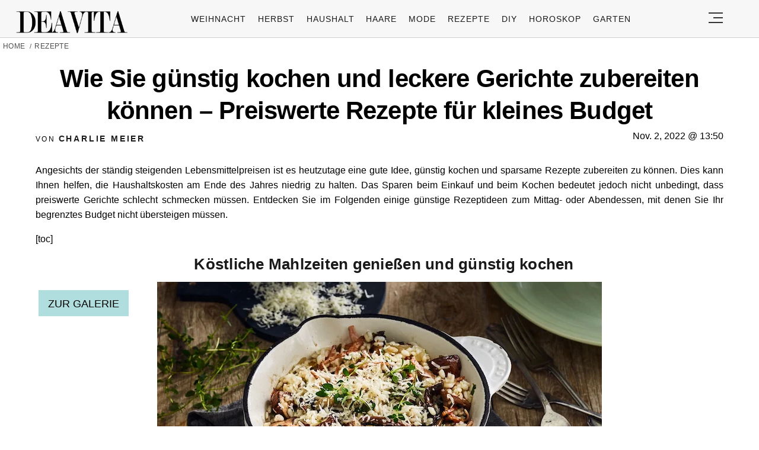

--- FILE ---
content_type: text/html; charset=utf-8
request_url: https://www.google.com/recaptcha/api2/aframe
body_size: 174
content:
<!DOCTYPE HTML><html><head><meta http-equiv="content-type" content="text/html; charset=UTF-8"></head><body><script nonce="HUH3nuCGVA9IIJJRBgT4tg">/** Anti-fraud and anti-abuse applications only. See google.com/recaptcha */ try{var clients={'sodar':'https://pagead2.googlesyndication.com/pagead/sodar?'};window.addEventListener("message",function(a){try{if(a.source===window.parent){var b=JSON.parse(a.data);var c=clients[b['id']];if(c){var d=document.createElement('img');d.src=c+b['params']+'&rc='+(localStorage.getItem("rc::a")?sessionStorage.getItem("rc::b"):"");window.document.body.appendChild(d);sessionStorage.setItem("rc::e",parseInt(sessionStorage.getItem("rc::e")||0)+1);localStorage.setItem("rc::h",'1769250368925');}}}catch(b){}});window.parent.postMessage("_grecaptcha_ready", "*");}catch(b){}</script></body></html>

--- FILE ---
content_type: text/css
request_url: https://deavita.com/wp-content/themes/deavita_2024/style.min.css?ver=2024.61
body_size: 12164
content:
.row,.row.reverse{-webkit-box-orient:horizontal}.col.reverse,.row.reverse{-webkit-box-direction:reverse}.sitemap-list,ol,ul{list-style:none}.category_box_desc a:hover,.sitemap-item>a,a,ins{text-decoration:none}.bold,.main-menu li a,.post.post-horizontal .heading a,.sitemap-item>a{font-weight:500}.cat a,.main-menu li a{line-height:24px;text-transform:uppercase}#toc_container,.container-fluid{margin-left:auto;margin-right:auto}.post-horizontal .flex>a,.tooltip{min-width:180px}#hottest:before,#trending:before{transform:rotate(-90deg);top:45%;left:-15px;margin-right:-50%}#hottest,footer.bg-gray,footer.gray-bg{background:#f2f2f2}#hottest,#trending,.row.full{max-width:none}#category_gallery_sa h4,#load_gallery_posts a,#single-article .author,#single-article .author a,#single_gallery_rp .ssa_back,.breadcrumb a,.breadcrumb span,.breadcrumb_last,.btn,.btn-upper,.cat a,.dropdown-menu .menu-item>a,.dropdown-menu-item>a,.footer-nav-middle a,.from-category,.gallery-article .author,.gallery-article .author a,.img_article .goto-gallery,.main-menu li a,.post .author,.search_form .submit_btn{text-transform:uppercase}a,abbr,acronym,address,applet,article,aside,b,big,blockquote,body,caption,center,cite,code,dd,del,dfn,div,dl,dt,em,fieldset,font,footer,form,h1,h2,h3,h4,h5,h6,header,html,i,iframe,img,ins,kbd,label,legend,li,main,nav,object,ol,p,pre,q,s,samp,section,small,span,strike,strong,sub,sup,table,tbody,td,tfoot,th,thead,time,tr,tt,u,ul,var{margin:0;padding:0;border:0;outline:0;font-size:100%;vertical-align:baseline;background:0 0;box-sizing:border-box;max-width:100%;font-family:'Trebuchet MS',Tahoma,sans-serif}a{color:#0808c1}p{line-height:140%}h1,h1 a,h2,h2 a,h3,h3 a,h4,h4 a,h5,h5 a,h6,h6 a{font-weight:400}body{line-height:1}blockquote,q{quotes:none}blockquote:after,blockquote:before,q:after,q:before{content:'';content:none}:focus{outline:0}del{text-decoration:line-through}table{border-collapse:collapse;border-spacing:0}input[type=email],input[type=number],input[type=password],input[type=submit],input[type=text],select,textarea{padding:0;margin:0;border:none;box-sizing:border-box;-webkit-box-sizing:border-box;border-radius:0;-webkit-border-radius:0;-moz-border-radius:0}button,input[type=email],input[type=number],input[type=password],input[type=submit],input[type=text],select,textarea{appearance:initial;-moz-appearance:initial;-webkit-appearance:initial}.clearfix{clear:both}.container-fluid{padding-right:2rem;padding-left:2rem}#header .justify-content-rigth,.flex{display:flex}.light{font-weight:300!important}.row{box-sizing:border-box;display:-ms-flexbox;display:-webkit-box;display:flex;-ms-flex:0 1 auto;-webkit-box-flex:0;flex:0 1 auto;-ms-flex-direction:row;-webkit-box-direction:normal;flex-direction:row;-ms-flex-wrap:wrap;flex-wrap:wrap;max-width:1270px;margin:0 auto}.row.full{padding:10px 40px}.row.small{max-width:768px}.row.reverse{-ms-flex-direction:row-reverse;flex-direction:row-reverse}.col.reverse{-ms-flex-direction:column-reverse;-webkit-box-orient:vertical;flex-direction:column-reverse}.col-xs,.col-xs-1,.col-xs-10,.col-xs-11,.col-xs-12,.col-xs-2,.col-xs-3,.col-xs-4,.col-xs-5,.col-xs-6,.col-xs-7,.col-xs-8,.col-xs-9{box-sizing:border-box;-ms-flex:0 0 auto;-webkit-box-flex:0;flex:0 0 auto;padding-right:1rem;padding-left:1rem}.col-xs{-webkit-flex-grow:1;-ms-flex-positive:1;-webkit-box-flex:1;flex-grow:1;-ms-flex-preferred-size:0;flex-basis:0;max-width:100%}.col-xs-1{-ms-flex-preferred-size:8.333%;flex-basis:8.333%;max-width:8.333%}.col-xs-2{-ms-flex-preferred-size:16.667%;flex-basis:16.667%;max-width:16.667%}.col-xs-3{-ms-flex-preferred-size:25%;flex-basis:25%;max-width:25%}.col-xs-4{-ms-flex-preferred-size:33.333%;flex-basis:33.333%;max-width:33.333%}.col-xs-5{-ms-flex-preferred-size:41.667%;flex-basis:41.667%;max-width:41.667%}.col-xs-6{-ms-flex-preferred-size:50%;flex-basis:50%;max-width:50%}.col-xs-7{-ms-flex-preferred-size:58.333%;flex-basis:58.333%;max-width:58.333%}.col-xs-8{-ms-flex-preferred-size:66.667%;flex-basis:66.667%;max-width:66.667%}.col-xs-9{-ms-flex-preferred-size:75%;flex-basis:75%;max-width:75%}.col-xs-10{-ms-flex-preferred-size:83.333%;flex-basis:83.333%;max-width:83.333%}.col-xs-11{-ms-flex-preferred-size:91.667%;flex-basis:91.667%;max-width:91.667%}.col-xs-12{-ms-flex-preferred-size:100%;flex-basis:100%;max-width:100%}.col-xs-offset-1{margin-left:8.333%}.col-xs-offset-2{margin-left:16.667%}.col-xs-offset-3{margin-left:25%}.col-xs-offset-4{margin-left:33.333%}.col-xs-offset-5{margin-left:41.667%}.col-xs-offset-6{margin-left:50%}.col-xs-offset-7{margin-left:58.333%}.col-xs-offset-8{margin-left:66.667%}.col-xs-offset-9{margin-left:75%}.col-xs-offset-10{margin-left:83.333%}.col-xs-offset-11{margin-left:91.667%}.start-xs{-ms-flex-pack:start;-webkit-box-pack:start;justify-content:flex-start;text-align:start}#single_top_ten figure,.align-center,.center-xs,.gallery-article .section-title.align-center{text-align:center}.align-items-center,.btn-upper.flex{align-items:center}body .align-left{text-align:left}.center-xs{-ms-flex-pack:center;-webkit-box-pack:center;justify-content:center}.end-xs{-ms-flex-pack:end;-webkit-box-pack:end;justify-content:flex-end;text-align:end}.top-xs{-ms-flex-align:start;-webkit-box-align:start;align-items:flex-start}.middle-xs{-ms-flex-align:center;-webkit-box-align:center;align-items:center}.bottom-xs{-ms-flex-align:end;-webkit-box-align:end;align-items:flex-end}.around-xs{-ms-flex-pack:distribute;justify-content:space-around}.between-xs{-ms-flex-pack:justify;-webkit-box-pack:justify;justify-content:space-between}.content-end{justify-content:end}.content-start{justify-content:start}.first-xs{-ms-flex-order:-1;-webkit-box-ordinal-group:0;order:-1}.last-xs{-ms-flex-order:1;-webkit-box-ordinal-group:2;order:1}.post-horizontal .flex img{height:auto;width:180px}.search_form{float:left;width:100%;margin-bottom:50px}.search_form .input_text{border:1px solid rgba(0,0,0,.16);padding:10px;width:calc(100% - 125px)}.search_form .submit_btn{background:#000;color:#fff;padding:10px;width:120px;border:1px solid #000;cursor:pointer}.load_more_btn{cursor:pointer}.bt-1,.main-article .post-horizontal .flex{border-top:1px solid #e6e6e6}.vertical_align{display:flex;flex-direction:column;justify-content:center}.vertical_align a span{color:#000;background:#b0dddd;padding:4px 12px}.sitemap-section{margin-bottom:40px}.sitemap-section h2{margin-bottom:20px;font-size:24px;color:#333}.sitemap-list{padding:0;margin:0}.footer-nav-middle li,.sitemap-item{margin-bottom:10px}.sitemap-item>a{font-size:16px;color:#2c3338}.sitemap-item>a:hover,.sitemap-sublist a:hover,.tags-section .tag-item a:hover{color:#0073aa}.sitemap-sublist{list-style:none;padding-left:20px;margin:10px 0}.sitemap-sublist li{margin-bottom:6px}.sitemap-sublist a,.tags-section .tag-item a{font-size:14px;color:#50575e;text-decoration:none}#breadcrumb a,.breadcrumb a:hover,.cat a:hover,.category_box_desc a,.footer-nav li a:hover,.gallery_holder .item a:hover span,.heading a:hover,.main-article p a:hover,.post .author a:hover,.post.post-horizontal .heading a:hover{text-decoration:underline}.tags-section .tags-list{display:flex;flex-wrap:wrap;gap:10px}.tags-section .tag-item{background:#f0f0f1;padding:5px 10px}.tags-section .tag-item:hover{background:#e5e5e5}@media only screen and (min-width:48em){#header .justify-content-rigth{display:flex}.container{width:46rem}.col-sm,.col-sm-1,.col-sm-10,.col-sm-11,.col-sm-12,.col-sm-2,.col-sm-3,.col-sm-4,.col-sm-5,.col-sm-6,.col-sm-7,.col-sm-8,.col-sm-9{box-sizing:border-box;-ms-flex:0 0 auto;-webkit-box-flex:0;flex:0 0 auto;padding-right:1rem;padding-left:1rem}.col-sm{-webkit-flex-grow:1;-ms-flex-positive:1;-webkit-box-flex:1;flex-grow:1;-ms-flex-preferred-size:0;flex-basis:0;max-width:100%}.col-sm-1{-ms-flex-preferred-size:8.333%;flex-basis:8.333%;max-width:8.333%}.col-sm-2{-ms-flex-preferred-size:16.667%;flex-basis:16.667%;max-width:16.667%}.col-sm-3{-ms-flex-preferred-size:25%;flex-basis:25%;max-width:25%}.col-sm-4{-ms-flex-preferred-size:33.333%;flex-basis:33.333%;max-width:33.333%}.col-sm-5{-ms-flex-preferred-size:41.667%;flex-basis:41.667%;max-width:41.667%}.col-sm-6{-ms-flex-preferred-size:50%;flex-basis:50%;max-width:50%}.col-sm-7{-ms-flex-preferred-size:58.333%;flex-basis:58.333%;max-width:58.333%}.col-sm-8{-ms-flex-preferred-size:66.667%;flex-basis:66.667%;max-width:66.667%}.col-sm-9{-ms-flex-preferred-size:75%;flex-basis:75%;max-width:75%}.col-sm-10{-ms-flex-preferred-size:83.333%;flex-basis:83.333%;max-width:83.333%}.col-sm-11{-ms-flex-preferred-size:91.667%;flex-basis:91.667%;max-width:91.667%}.col-sm-12{-ms-flex-preferred-size:100%;flex-basis:100%;max-width:100%}.col-sm-offset-1{margin-left:8.333%}.col-sm-offset-2{margin-left:16.667%}.col-sm-offset-3{margin-left:25%}.col-sm-offset-4{margin-left:33.333%}.col-sm-offset-5{margin-left:41.667%}.col-sm-offset-6{margin-left:50%}.col-sm-offset-7{margin-left:58.333%}.col-sm-offset-8{margin-left:66.667%}.col-sm-offset-9{margin-left:75%}.col-sm-offset-10{margin-left:83.333%}.col-sm-offset-11{margin-left:91.667%}.start-sm{-ms-flex-pack:start;-webkit-box-pack:start;justify-content:flex-start;text-align:start}.center-sm{-ms-flex-pack:center;-webkit-box-pack:center;justify-content:center;text-align:center}.end-sm{-ms-flex-pack:end;-webkit-box-pack:end;justify-content:flex-end;text-align:end}.top-sm{-ms-flex-align:start;-webkit-box-align:start;align-items:flex-start}.middle-sm{-ms-flex-align:center;-webkit-box-align:center;align-items:center}.bottom-sm{-ms-flex-align:end;-webkit-box-align:end;align-items:flex-end}.around-sm{-ms-flex-pack:distribute;justify-content:space-around}.between-sm{-ms-flex-pack:justify;-webkit-box-pack:justify;justify-content:space-between}.first-sm{-ms-flex-order:-1;-webkit-box-ordinal-group:0;order:-1}.last-sm{-ms-flex-order:1;-webkit-box-ordinal-group:2;order:1}}@media only screen and (min-width:62em){.container{width:61rem}.col-md,.col-md-1,.col-md-10,.col-md-11,.col-md-12,.col-md-2,.col-md-3,.col-md-4,.col-md-5,.col-md-6,.col-md-7,.col-md-8,.col-md-9{box-sizing:border-box;-ms-flex:0 0 auto;-webkit-box-flex:0;flex:0 0 auto;padding-right:1rem;display:flex;padding-left:1rem}.col-md{-webkit-flex-grow:1;-ms-flex-positive:1;-webkit-box-flex:1;flex-grow:1;-ms-flex-preferred-size:0;flex-basis:0;max-width:100%}.col-md-1{-ms-flex-preferred-size:8.333%;flex-basis:8.333%;max-width:8.333%}.col-md-2{-ms-flex-preferred-size:16.667%;flex-basis:16.667%;max-width:16.667%}.col-md-3{-ms-flex-preferred-size:25%;flex-basis:25%;max-width:25%}.col-md-4{-ms-flex-preferred-size:33.333%;flex-basis:33.333%;max-width:33.333%}.col-md-5{-ms-flex-preferred-size:41.667%;flex-basis:41.667%;max-width:41.667%}.col-md-6{-ms-flex-preferred-size:50%;flex-basis:50%;max-width:50%}.col-md-7{-ms-flex-preferred-size:58.333%;flex-basis:58.333%;max-width:58.333%}.col-md-8{-ms-flex-preferred-size:66.667%;flex-basis:66.667%;max-width:66.667%}.col-md-9{-ms-flex-preferred-size:75%;flex-basis:75%;max-width:75%}.col-md-10{-ms-flex-preferred-size:83.333%;flex-basis:83.333%;max-width:83.333%}.col-md-11{-ms-flex-preferred-size:91.667%;flex-basis:91.667%;max-width:91.667%}.col-md-12{-ms-flex-preferred-size:100%;flex-basis:100%;max-width:100%}.col-md-offset-1{margin-left:8.333%}.col-md-offset-2{margin-left:16.667%}.col-md-offset-3{margin-left:25%}.col-md-offset-4{margin-left:33.333%}.col-md-offset-5{margin-left:41.667%}.col-md-offset-6{margin-left:50%}.col-md-offset-7{margin-left:58.333%}.col-md-offset-8{margin-left:66.667%}.col-md-offset-9{margin-left:75%}.col-md-offset-10{margin-left:83.333%}.col-md-offset-11{margin-left:91.667%}.start-md{-ms-flex-pack:start;-webkit-box-pack:start;justify-content:flex-start;text-align:start}.center-md{-ms-flex-pack:center;-webkit-box-pack:center;justify-content:center;text-align:center}.end-md{-ms-flex-pack:end;-webkit-box-pack:end;justify-content:flex-end;text-align:end}.top-md{-ms-flex-align:start;-webkit-box-align:start;align-items:flex-start}.middle-md{-ms-flex-align:center;-webkit-box-align:center;align-items:center}.bottom-md{-ms-flex-align:end;-webkit-box-align:end;align-items:flex-end}.around-md{-ms-flex-pack:distribute;justify-content:space-around}.between-md{-ms-flex-pack:justify;-webkit-box-pack:justify;justify-content:space-between}.first-md{-ms-flex-order:-1;-webkit-box-ordinal-group:0;order:-1}.last-md{-ms-flex-order:1;-webkit-box-ordinal-group:2;order:1}}@media only screen and (min-width:75em){.container{width:75rem}.col-lg,.col-lg-1,.col-lg-10,.col-lg-11,.col-lg-12,.col-lg-2,.col-lg-3,.col-lg-4,.col-lg-5,.col-lg-6,.col-lg-7,.col-lg-8,.col-lg-9{box-sizing:border-box;-ms-flex:0 0 auto;-webkit-box-flex:0;flex:0 0 auto;padding-right:20px;padding-left:20px}.col-lg{-webkit-flex-grow:1;-ms-flex-positive:1;-webkit-box-flex:1;flex-grow:1;-ms-flex-preferred-size:0;flex-basis:0;max-width:100%}.col-lg-1{-ms-flex-preferred-size:8.333%;flex-basis:8.333%;max-width:8.333%}.col-lg-2{-ms-flex-preferred-size:16.667%;flex-basis:16.667%;max-width:16.667%}.col-lg-3{-ms-flex-preferred-size:25%;flex-basis:25%;max-width:25%}.col-lg-4{-ms-flex-preferred-size:33.333%;flex-basis:33.333%;max-width:33.333%}.col-lg-5{-ms-flex-preferred-size:41.667%;flex-basis:41.667%;max-width:41.667%}.col-lg-6{-ms-flex-preferred-size:50%;flex-basis:50%;max-width:50%}.col-lg-7{-ms-flex-preferred-size:58.333%;flex-basis:58.333%;max-width:58.333%}.col-lg-8{-ms-flex-preferred-size:66.667%;flex-basis:66.667%;max-width:66.667%}.col-lg-9{-ms-flex-preferred-size:75%;flex-basis:75%;max-width:75%}.col-lg-10{-ms-flex-preferred-size:83.333%;flex-basis:83.333%;max-width:83.333%}.col-lg-11{-ms-flex-preferred-size:91.667%;flex-basis:91.667%;max-width:91.667%}.col-lg-12{-ms-flex-preferred-size:100%;flex-basis:100%;max-width:100%}.col-lg-offset-1{margin-left:8.333%}.col-lg-offset-2{margin-left:16.667%}.col-lg-offset-3{margin-left:25%}.col-lg-offset-4{margin-left:33.333%}.col-lg-offset-5{margin-left:41.667%}.col-lg-offset-6{margin-left:50%}.col-lg-offset-7{margin-left:58.333%}.col-lg-offset-8{margin-left:66.667%}.col-lg-offset-9{margin-left:75%}.col-lg-offset-10{margin-left:83.333%}.col-lg-offset-11{margin-left:91.667%}.start-lg{-ms-flex-pack:start;-webkit-box-pack:start;justify-content:flex-start;text-align:start}.center-lg{-ms-flex-pack:center;-webkit-box-pack:center;justify-content:center;text-align:center}.end-lg{-ms-flex-pack:end;-webkit-box-pack:end;justify-content:flex-end;text-align:end}.top-lg{-ms-flex-align:start;-webkit-box-align:start;align-items:flex-start}.middle-lg{-ms-flex-align:center;-webkit-box-align:center;align-items:center}.bottom-lg{-ms-flex-align:end;-webkit-box-align:end;align-items:flex-end}.around-lg{-ms-flex-pack:distribute;justify-content:space-around}.between-lg{-ms-flex-pack:justify;-webkit-box-pack:justify;justify-content:space-between}.first-lg{-ms-flex-order:-1;-webkit-box-ordinal-group:0;order:-1}.last-lg{-ms-flex-order:1;-webkit-box-ordinal-group:2;order:1}.post-horizontal .flex>a{min-width:210px}.post-horizontal .flex img{height:auto;width:210px}}.no-gut{padding-left:0!important;padding-right:0!important}.absolute{position:absolute}#menu-slide-menu .menu-item-has-children,#toc_container p.toc_title,.copy-icon-link,.relative,.section-title,.section-title-inner,.slide_img{position:relative}button{background:0 0;border:none}.m-0,figure{margin:0}.color-black{color:#000!important}.main-menu li a,.post .author,.post .author a,.post .date,.section-title{color:#1a1a1a;text-align:left}.column-first,.column-second,.column-third{align-items:flex-end;flex-direction:column}.bg-gray,.gray-bg{background:#f7f7f7}.img-bg{min-height:200px;background-size:100% auto;background-position:center}.column-second .img-bg,.column-third .img-bg{min-height:350px;background-repeat:no-repeat}.header-search-input,.ssa #swipebox-title,.w-100,body.ssa #swipebox-arrows{width:100%}.flex-wrap-wrap,.wrap{flex-wrap:wrap}.flex-dir-row{flex-direction:row}.column,.flex-dir-column{flex-direction:column}.lh-100{line-height:100%!important}.fw-600{font-weight:600!important}.p-0{padding:0}.pr-0,.ssa #swipebox-slider .slide{padding-right:0}.py-11{padding-top:.5rem;padding-bottom:.5rem}.py-2{padding-top:1rem;padding-bottom:1rem}.py-3{padding-top:2rem;padding-bottom:2rem}.bb-1,.post-horizontal .flex{border-bottom:1px solid #e6e6e6}.pl-5{padding-left:2rem}.post-horizontal .heading,.px-2{padding-left:1rem}.py-4{padding-top:3rem;padding-bottom:3rem}.py-5{padding-top:4rem;padding-bottom:4rem}.px-2{padding-right:1rem}.px-0{padding-left:0;padding-right:0}.px-5{padding-left:2rem;padding-right:2rem}.pt-2{padding-top:1rem}.pb-2{padding-bottom:1rem}.pb-5{padding-bottom:2rem}.my-1{margin-top:.5rem;margin-bottom:.5rem}.my-2{margin-top:1rem;margin-bottom:1rem}.my-3{margin-top:1.5rem;margin-bottom:1.5rem}.my-5{margin-top:4rem;margin-bottom:4rem}.mx-1{margin-left:.5rem;margin-right:.5rem}.mx-2{margin-left:1rem;margin-right:1rem}.mt-1{margin-top:.5rem}.mt-2{margin-top:1rem}.mb-1{margin-bottom:.5rem!important}.mb-2{margin-bottom:1rem}.mb-3{margin-bottom:1.5rem}.mb-4{margin-bottom:2rem}.pt-0{padding-top:0}.justify-center,.justify-content-space-between,.space-between{justify-content:center}.justify-content-rigth{justify-content:right}.space-around{justify-content:space-around}.main-menu li a{font-size:14px;letter-spacing:.07em}.main-menu li{padding:0 10px}#navigation ul ul,.breadcrumb li:last-child::after,.main-menu .sub-menu,.single-post #load_gallery_posts a,body.ssa .social_links{display:none}main{overflow-x:hidden;margin-top:60px}#logo{float:left;width:215px;height:46px;margin:17px 0 0}#logo a{display:block;background:url([data-uri]) 0 0/100% no-repeat;width:100%;height:42px;overflow:hidden;text-indent:-999px}header{border-bottom:1px solid rgba(0,0,0,.16)}.header_social{justify-content:center;display:flex}.cat,.cat a,.gallery_cat_post.gallery_ads>div,.post-vertical>a{display:inline-block}.footer-nav li{margin-left:20px}.header_social li a,.header_social li span{color:#95979f;cursor:pointer}.header_social li i{margin-right:5px}.header_social li{padding:0 15px}.cat a{font-weight:600;font-size:12px;letter-spacing:.2em;text-align:left;color:#4d4d4d}.post .heading a,.post-vertical .heading a{font-weight:600;font-size:20px;line-height:28.6px;text-align:left;color:#1a1a1a}.post-vertical>a,.post-vertical>a img{width:100%;height:280px}.post-vertical>a:hover img{transition:1s ease-out;opacity:.7}.single_featured_img{width:100%;min-height:280px}.single_featured_img img{width:100%;height:100%;object-fit:cover}#trending img,.post-vertical>a img{width:auto;height:100%;object-fit:cover}#trending img{max-width:245px;object-fit:cover;width:100%}.hottest .post-horizontal .heading{line-height:0}.post .author{font-size:8px;letter-spacing:.2em;line-height:24px}.post .author a,.post .date{font-size:12px;letter-spacing:.2em;line-height:24px}.space-between{justify-content:space-between}header .justify-content-space-between{justify-content:space-between;align-items:center}.section-title{font-weight:600;font-size:42px;letter-spacing:-.02em;padding-right:40px;border-top:9px solid;line-height:130%;margin-bottom:0}.section-title.subtitle{font-size:20px;font-weight:400;font-style:italic;margin:10px 0}.section-title.subtitle .section-title-inner{color:#555}.archive .section-title{font-size:46px}.section-title-inner{color:#000}.bg-gray .section-title-inner,.gray-bg .section-title-inner,footer.py-5{padding-bottom:0}.section-title.bottom-border{border-top:none}.section-header.page-title{justify-content:space-between;margin-bottom:20px}#navigation .menu-item-has-children.open .sub-menu,#trending article,.block,.img_article a,article.block,footer .footer-top .col-sm-12.col-lg-3{display:block}#hottest .post-horizontal .heading{line-height:18px}#hottest .post-horizontal .flex,.main-article table td:last-of-type,.main-article table th:last-of-type,.post-horizontal:nth-of-type(5) .flex,.post-horizontal:nth-of-type(6) .flex{border:none}.main-article p iframe{display:block;margin:0 auto}.main-article .wp-caption{width:100%!important;clear:left;text-align:center}.main-article .wp-caption .img_article{margin-bottom:12px}.main-article .wp-caption .media__copyright{color:#555;text-align:left;font-size:14px}.left-border-title,.main-article h1,.main-article h2,.main-article h3,.main-article h4,.main-article h5,.main-article h6{font-weight:600;font-size:36px;letter-spacing:.01em;line-height:110%;text-align:left;color:#1a1a1a;padding-left:15px;border-top:none}.left-border-title{border-left:9px solid #b0dddd}.main-article h2{font-size:26px}.main-article h3{font-size:23px}.main-article h4{font-size:21px}.main-article h5,.main-article h6{font-size:18px}.no-border,.no-border>span{border:none!important;box-shadow:none}h2.left-border-title,h3.left-border-title,h4.left-border-title,h5.left-border-title,h6.left-border-title,p.left-border-title{font-size:28px;padding-left:1.5rem}p.left-border-title{font-size:26px;letter-spacing:.01em;line-height:40px;text-align:left;color:#1a1a1a}.main-article>ol,.main-article>ul{display:inline-block;padding-left:20px;margin-bottom:1rem}.main-article ol li,.main-article ul li{line-height:140%;margin-bottom:10px}.main-article table td,.main-article table th{border-right:1px solid #1a1a1a;line-height:1.2}.main-article ol{list-style:decimal;padding-left:40px}.main-article ul li::before{content:"";width:9px;height:9px;background:#b0dddd;display:inline-block;margin-right:10px;position:relative;top:-1px}.main-article ul li a,.page-template-default .single-news-author .auth-info,.single-featured p{line-height:150%}.footer-address-info,.footer-contact-info span{font-size:12px;letter-spacing:.03em;line-height:16px;color:#000}.footer-address-info{font-weight:300;text-align:left}.footer-contact-info span{font-weight:700;text-align:left}.footer-nav-end a,.footer-nav-middle a{font-weight:600;letter-spacing:.02em;text-align:left}.footer-contact-info a{color:#ff2d1a}.footer-nav-middle a{display:inline-block;font-size:14px;line-height:24px;color:#000}.footer-bottom,.footer-nav-end a{color:#828282;line-height:24px;font-size:12px}#toc_container,.btn,.footer-bottom,.single_ads,.tags-list a{text-align:center}.footer-nav-end li{margin-bottom:5px}#toc_container p.toc_title,.single_ads span{margin-bottom:10px;display:inline-block}footer .footer-top .col-sm-12.col-lg-3>div{display:inline-block;width:100%}.footer-bottom div{border-top:1px solid #e6e6e6;margin-top:20px;color:#000}.footer-bottom{font-weight:500;letter-spacing:.2em}.btn,.btn-upper,.single_ads{font-size:14px}#trending:before{content:"Trending";font-weight:500;font-size:20px;letter-spacing:.01em;line-height:24px;text-align:left;color:#1a1a1a;position:absolute}#trending{background:#ffdfb3;min-height:200px;padding-left:50px;margin-top:40px}#trending .heading{padding-left:1.5rem}#trending .heading a{font-weight:500;font-size:15px;letter-spacing:.01em;line-height:24px;text-align:left;color:#1a1a1a}#toc_container{border:none}#toc_container li li{margin:8px 0}#toc_container p.toc_title{float:none;width:auto;padding:0 12px;font-size:21px}#toc_container .toc_list{font-size:16px;text-align:left;font-weight:600}#toc_container a{color:#7223c3;font-weight:400}.single_ads{clear:left;max-width:360px;margin:0 auto 12px}.single_ads ins{margin-left:0!important}.tags-list{display:flex;align-items:center}.tags-list li{margin:0 4px;border-radius:12.5px;background:#fff;border:1px solid #4f4f4f}.tags-list a{display:inline-block;padding:6px 8px;font-weight:500;font-size:12px;letter-spacing:.03em;line-height:150%;color:#4f4f4f}.btn{font-weight:600;letter-spacing:.2em;line-height:24px;color:#1a1a1a;background:#fff;border:2px solid #1a1a1a;border-radius:15px;padding:3px 50px}.btn-upper.flex:hover,.social_links a:hover{opacity:.8}.btn-upper{font-weight:500;letter-spacing:.18em;line-height:24px;text-align:left;color:#1a1a1a}.social_links a{display:block;width:44px;height:44px;margin-bottom:6px;color:#fff;text-align:center;padding-top:14px;border-radius:50%;margin-left:10px}.social_links{padding:12px 8px 2px;text-align:center;transition:.2s linear}.slide_img{display:inline-block}.social_links .fb{background:#3b5998}.social_links .tw{background:#14171a}.social_links .gp{background:#dd4b39}.copy-icon-link{background:#a9a9a9;color:#fff}.tooltip{position:absolute;bottom:100%;left:50%;transform:translateX(-50%);background:rgba(0,0,0,.8);color:#fff;padding:5px 10px;border-radius:4px;font-size:12px;white-space:nowrap;margin-bottom:5px}.breadcrumb{color:#4f4f4f;width:100%}.breadcrumb a,.breadcrumb span{letter-spacing:.03em;line-height:24px;text-align:left;color:#4f4f4f;font-size:12px}#breadcrumb a{display:inline-block;font-size:13px;color:#4f4f4f}.breadcrumb li::after{content:' / ';margin-left:2px;margin-right:5px;font-size:11px}.gallery-article .section-title{font-weight:600;font-size:36px;text-align:left;color:#1a1a1a;border:none}.gallery-article .author{font-size:11px;letter-spacing:.2em;line-height:24px;text-align:left;color:#1a1a1a;font-weight:500}.gallery-article .author a{font-size:14px;letter-spacing:.2em;line-height:24px;text-align:left;color:#1a1a1a}.gallery-article h2 a{font-weight:600;font-size:36px;text-align:left;color:#1a1a1a}.gallery-article figure img,.gallery-top figure img,.single-featured img{height:auto}.single_article .article_desc p:has(.img_article){text-align:center}.gallery_cat_post:hover .pr,.scrolling .img_article .goto-gallery{opacity:1}.scrolling .single_pin{opacity:0;transition:.1s ease-in-out}.img_article .goto-gallery,.single_pin{text-align:center;opacity:1;transition:.15s ease-in-out;position:absolute}.img_article .goto-gallery{top:14px;left:5px;min-width:150px;height:44px;padding:0 16px;background-color:#b0dddd;color:#000;font-size:18px;line-height:46px}.single_pin,.single_pin:hover{color:#c92228}.wp-caption .img_article .goto-gallery{top:8px}.single_pin{background:#fff;bottom:24px;right:10px;z-index:99;width:31px;height:31px;font-size:35px;border-radius:100%;cursor:pointer;line-height:32px}.single_pin::before{content:"";background:url('../deavita_2024/assets/images/spr.png');width:22px;height:22px;display:inline-block;line-height:1em;position:relative;top:-1px}.main-article h1,.main-article h2,.main-article h3,.main-article h4,.main-article h5,.main-article h6{display:inline-block;width:100%;margin-bottom:1rem}.main-article p{float:left;width:100%;display:block;margin-bottom:1rem;line-height:1.6}.img_article{position:relative;display:inline-block}.img_article .media__copyright a{display:inline-block;padding-top:5px}.main-article p.content_img_wrap{text-align:center!important}.main-article p a{color:#7223c3}#hottest:before{content:"What's new";font-weight:500;font-size:20px;letter-spacing:.01em;line-height:24px;text-align:left;color:#1a1a1a;position:absolute}#hottest{padding-left:70px;position:relative;border:1px solid #cfcfcf}#hottest .post-horizontal .flex .heading a{font-weight:500;font-size:16px;letter-spacing:.01em;line-height:24px;text-align:left;color:#1a1a1a}#hottest .post-horizontal .flex img{max-width:200px}.page-template-default .single-news-author img{min-width:164px}.category_box_desc ol,.category_box_desc p,.category_box_desc ul{float:left;width:100%;padding-left:10px;padding-right:10px;line-height:150%}.category_box_desc img{max-width:640px;height:auto;margin:15px auto;display:block}.single-news-author img{border-radius:50%;max-width:100%;height:fit-content;width:100%}.main-article table,.main-article table tr{border:1px solid #1a1a1a}.font-middle,.single-news-author h4,p.font-middle{font-weight:500;font-size:24px;line-height:32px;text-align:left;color:#1a1a1a}.single-news-author span{font-weight:600;font-size:14px;letter-spacing:.03em;line-height:24px;text-align:left;color:#000}.single-news-author p{font-weight:400;font-size:16px;letter-spacing:.01em;line-height:24px;text-align:left;color:#000}.middle-title{font-size:36px}.from-category{font-size:16px;letter-spacing:.15em;line-height:24px;text-align:left;color:#1a1a1a}#navigation form button,.contact-info{letter-spacing:.01em;line-height:24px}#single-article .author a{letter-spacing:.2em;line-height:24px;text-align:left;color:#1a1a1a;font-weight:600;font-size:14px}#single-article .author{font-size:12px;line-height:24px;letter-spacing:.2em;font-weight:500}#single-article>.row{max-width:1200px}.main-article p{font-size:16px}.main-article table{margin-bottom:20px}.main-article table td{font-size:16px;text-align:left;color:#1a1a1a;padding:15px 10px}.main-article table th{font-weight:600;font-size:18px;letter-spacing:-.02em;text-align:center;color:#1a1a1a;padding:10px}.contact-info{font-size:14px;text-align:left;color:#4f4f4f}.wp-pagenavi,h1.section-title{text-align:center}.wp-pagenavi>*{margin:0 2px;padding:0 5px}.wp-pagenavi>a,.wp-pagenavi>span{border-bottom:1px solid transparent;color:#000}.wp-pagenavi>a:hover{border-bottom:1px solid #000}.wp-pagenavi .current,.wp-pagenavi .dot,.wp-pagenavi .extend,.wp-pagenavi .first,.wp-pagenavi .nextpostslink,.wp-pagenavi .previouspostslink,.wp-pagenavi>a{border-radius:14px;background:#fff;border:2px solid #1a1a1a;color:#1a1a1a;padding:4px 10px}.btn:hover,.wp-pagenavi .current:hover,.wp-pagenavi .dot:hover,.wp-pagenavi .first:hover,.wp-pagenavi .nextpostslink:hover,.wp-pagenavi .previouspostslink:hover,.wp-pagenavi>a:hover{background:#1a1a1a;color:#fff}.wp-pagenavi .dot,.wp-pagenavi span.current{background:#1a1a1a;font-weight:400;color:#fff}h1.section-title{padding-right:0}.font-bigger{font-size:36px;letter-spacing:-.02em;line-height:48px;text-align:left;color:#000}#navigation{top:64px;background:#fff;height:calc(100% - 63px);width:100%;padding:10px;display:block;transition:left .6s,right .6s ease-in-out;position:fixed;bottom:0;left:-100%;z-index:9999}#navigation.opened{left:0}nav[aria-label=breadcrumb]{padding-top:6px}#navigation ul{padding:0 10px 10px}.dropdown-menu .menu-item,.dropdown-menu-item{border-bottom:1px solid #e6e6e6;position:relative}.dropdown-menu .menu-item>a,.dropdown-menu-item>a{font-weight:500;font-size:16px;letter-spacing:.15em;line-height:22px;text-align:left;color:#1a1a1a;padding:10px 0;display:inline-block}.dropdown-menu .menu-item>a li,.dropdown-menu-item>a li{margin:3px}.dropdown-menu .menu-item ul li a,.dropdown-menu-item ul li a{text-transform:initial;font-weight:400;font-size:14px;letter-spacing:.01em;line-height:24px;text-align:left;color:#353535}.dropdown-menu .menu-item ul,.dropdown-menu-item ul{width:100%;padding-top:0;display:none}.toggler{position:absolute;top:12px;right:10px;transition:1s ease-out}.toggler.angle180{transform:rotate(180deg);top:15px}#navigation form{padding:3px 0}#navigation form button{font-weight:600;font-size:20px;text-align:right;color:#353535}#menu-slide-menu{max-height:75vh;overflow-x:scroll}#navigation .menu-item-has-children:after{background:url('../deavita_2024/assets/images/spr.png') 182px 3px;padding:12px 10px 0 0;content:"";width:12px;height:16px;display:inline-block;position:absolute;top:50%;transform:translateY(-50%);right:0;content:''}#navigation .menu-item-has-children.open:after{background-position:162px 3px;width:12px;height:16px;top:0;transform:none;content:''}.header_social li a svg{width:16px;height:16px}#navigation .menu-item-has-children .sub-menu li:last-of-type{border-bottom:none}#header{position:fixed;top:0;width:100%;z-index:999}.single_header_ads{padding-bottom:20px;text-align:center;min-height:348px}.single_header_ads>span{display:inline-block;font-size:14px;color:#4f4f4f;text-align:right;width:100%;padding-right:15px}@media (min-width:320px){.steps-row,.steps-row .content,.steps-row ul li{margin-bottom:20px}.step-count{font-weight:600;font-size:28px;letter-spacing:-.02em;text-align:center;color:#1a1a1a;padding:3px 7px 0;float:left;position:relative;line-height:25px;box-shadow:inset 0 1px #fff,inset 0 -10px #ffdfb3}.steps-row ul li:before{display:none}.top-10 .steps-row ul ul li:before{display:inline-block}.step-amount{font-size:13px;letter-spacing:.01em;line-height:22px;text-align:center;color:#b3b3b3;font-weight:300}.steps-row ul li{width:100%;float:left;padding-right:0;list-style-type:none}.steps-row>span{margin-bottom:10px}.steps-row .content p{margin-bottom:0}.steps-row .content,.top-10 .col-lg-10 p{margin-top:10px}.steps-row ul{margin:0 0 20px;padding:0}.steps{border-right:1px solid #000;padding-right:9px;margin-right:10px}.top-10 .col-lg-10{margin:0 auto}.steps-row figure img{width:100%;height:auto}}@media (min-width:1200px){#navigation{position:absolute;left:0;width:100%;z-index:999;padding:20px 0;background:#fff;height:100vh}#navigation .row{flex-direction:row-reverse;justify-content:space-between}#navigation .footer-nav{display:flex}#navigation .row form{border-bottom:1px solid #1a1a1a;margin:0 auto 150px}#navigation ul.footer-nav{margin:0 auto 30px;padding:0;justify-content:space-between}.contact-page .font-bigger,.single-news-author .font-bigger{font-size:36px;letter-spacing:-.02em;line-height:48px;text-align:left;color:#000}.column-second{padding-left:0}.column-third{padding-right:0}#menu-holder{align-items:center;display:flex}}@media (max-width:1024px){#trending,.single-featured,.single-news-author .content-end,.single-news-author .content-end .flex{display:block}.section-title{padding-right:10px;border-top:4px solid;font-size:28px}#navigation .footer-nav li{text-align:center}.masonry{column-count:3}#navigation form{padding:15px 0}#navigation form .header-search-input{border:1px solid #e6e6e6;padding:10px}#navigation form button{font-size:16px;margin-left:8px;font-weight:400;background:#e6e6e6;padding:0 10px}.section-header .section-title{border-top:none}section .px-15{padding-left:15px;padding-right:15px}.author-row{margin-bottom:30px}.single-news-author h1 span,.single-news-author h2 span,.single-news-author h3 span,.single-news-author h4 span{font-size:30px}.single-news-author .flex{padding:0 15px!important}.single-news-author .flex .flex{padding:0!important}#menu-holder{display:none}.footer-nav li{margin-left:0}header .justify-content-space-between{justify-content:right;display:inherit}.post.post-horizontal .heading a{font-weight:500;font-size:16px;line-height:150%}.post-horizontal img{max-width:180px}.single-news-author .flex.no-gut{display:block;padding:0 15px!important}#trending{background:#ffdfb3;position:relative;height:auto;width:100%;max-width:none;padding-right:0;padding-left:40px;bottom:-70px;justify-content:right}#trending .heading{padding-left:1rem}#trending article{float:left;width:100%}}@media (max-width:48em){a.btn{padding:3px 20px}#logo{width:170px;margin:12px 0 0}#navigation{top:55px;height:calc(100% - 55px);overflow-y:scroll}main{margin-top:56px}.single-featured{margin:0}#single-article .single-news-author-info span,.author-row,.single-news-author .flex,.single-news-author h4,.single-news-author-info,.single-news-author-info *{text-align:center}nav[aria-label=breadcrumb]{margin-bottom:5px;padding:0 15px}.post.post-horizontal,.single-post nav[aria-label=breadcrumb]{margin-bottom:0}.masonry{column-count:2}.single-body img{height:auto}.post-vertical .column,.section-header.page-title,.single-body,.single-news-author .content-start,footer{padding:0 15px}.section-header .tag-list,.tags-list{margin-top:10px}.single-news-author-info.flex>div.flex{padding:0!important;flex-direction:column;text-align:left}.single-news-author .flex.share-menu li{margin-left:0}div.single-news-author .flex.share-menu{justify-content:flex-start}.section-title-inner{padding-right:20px}.section-title.bottom-border{border-top:none;text-align:left;padding-right:0}.single-news-author p{font-size:14px;text-align:center}.col-xs-6.col-sm-6.col-lg-2.flex,.single-news-author .author-row,.single-news-author .content-end a.flex{display:inline-block}.single-news-author .content-start{margin-bottom:30px}.single-news-author .flex.share-menu{display:flex;justify-content:center;margin:10px 0}.main-news.newest{padding:0}#hottest .post-horizontal .flex,#trending .post-horizontal .flex,.section-header{flex-direction:column}#hottest .heading,#trending .heading{padding:0!important}#hottest .heading a,#trending .heading a{font-size:13px;letter-spacing:.01em;line-height:130%}.tags-list a{font-size:10px;text-transform:uppercase}#trending{background:#ffdfb3;width:calc(100% - 15px);float:right;padding:10px 0 10px 40px;position:relative;bottom:0}.single-news-author .flex a.flex{padding-right:5px!important}.single-news-author-info .author_title,.single-news-author-info h4{text-align:left}article.py-2{padding-top:0;padding-bottom:0}article .section-header.page-title{justify-content:space-between;margin-bottom:0;font-size:14px}h2.left-border-title,h3.left-border-title,h4.left-border-title,h5.left-border-title,h6.left-border-title{font-size:20px;padding-left:1rem}.main-article h1,.main-article h2,.main-article h3,.main-article h4,.main-article h5,.main-article h6{display:inline-block;width:100%;margin-bottom:1rem;line-height:130%}.author-user.author .author a,body:not(.author-user) .author a{line-height:24px;text-align:left;color:#1a1a1a;letter-spacing:.2em;font-weight:600;font-size:15px}#hottest .post-horizontal img,#trending .post-horizontal img{max-width:100%}#trending::before{font-size:18px}header .justify-content-space-between{justify-content:space-between}article{margin-bottom:1rem}.single-news-author{margin:0;padding:0}.share-menu svg{height:20px}article .single-body{float:left;width:100%;padding:10px 15px 0}.social_links a{width:34px;height:34px;padding-top:9px}.mobile-x-pad{padding:0 15px!important}#gallery{padding-top:10px}.main-article table td{font-size:14px;padding:10px 7px}.main-article table th{font-size:16px}#trending img,.img_article,.post-horizontal .flex,.post-vertical>a img{width:100%}.main-article img{height:auto!important;width:100%!important}.main-article .post-horizontal .flex{display:block}.main-article .post-horizontal .flex img{max-width:initial}.main-article .post-horizontal .vertical_align{margin-top:20px}}#single_gallery_rp,#single_gallery_rp .top{background:#f8f8ee;position:relative;float:left}.single_social{display:flex;align-items:center;margin-bottom:40px;padding-left:10px}.single_social li{margin:0 10px;font-size:24px}.single_social li a,.single_social li span{padding:6px 0;border:1px solid rgba(0,0,0,.16);border-radius:5px;width:46px;display:inline-block;text-align:center;cursor:pointer}.single_social li a:hover,.single_social li span:hover{background:#f5f5f5}.single_social li.gn a{color:#a50e0e}.single_social li.fb a{color:#4267b2}.single_social li.ig a{color:#833ab4}.single_social li.yt a{color:red}.single_social li.pr span{color:#e60023}.single_social li.tw a{color:#14171a}@media (max-width:640px){.steps-row .content p{margin-bottom:0}p.left-border-title{font-weight:600;font-size:16px;letter-spacing:.01em;line-height:20px;text-align:left;color:#1a1a1a}.py-4{padding-top:1.5rem;padding-bottom:1.5rem}.py-5{padding-top:2rem;padding-bottom:2rem}#hottest,.col-xs-12,.footer-bottom{padding:0}.single-news-author h4 span{font-size:25px}footer.py-5{padding-top:1rem;padding-bottom:1rem}.page-template-default .col-xs-12{padding:10px}.post.post-horizontal{padding:10px 15px}.post-horizontal .flex{border-bottom:1px solid #e6e6e6;border:none!important;padding-top:0;padding-bottom:0}.middle-md.column{padding:0 15px}#hottest div.flex{display:flex;flex-direction:initial!important;align-items:start}#hottest h3.heading{line-height:0;font-size:20px;padding-left:10px!important;margin-bottom:0}#hottest .post-horizontal .flex .heading a{font-weight:500;font-size:14px;letter-spacing:.01em;line-height:130%}#hottest{display:flex}#hottest::before{display:none}#hottest .post-horizontal .flex img{max-width:100px}#trending::before{top:25%}.single-news-author p{font-size:14px;max-width:none;left:-32%;position:relative;text-align:left}.single-news-author .contact-page p{position:static;text-align:left;width:100%}.contact-page .flex{display:block}.single-news-author-info p{position:static;text-align:center;width:100%}.single-news-author-info .author_title,.single-news-author-info h4{text-align:center}.footer-bottom div{border-top:1px solid #e6e6e6;margin-top:20px;padding-top:15px}.gallery-article .section-title,.gallery-article .section-title a{font-size:28px;padding-right:0}.gallery-article{padding-bottom:0!important}.section-title.bottom-border{font-size:28px;line-height:130%}.section-title.bottom-border.subtitle{font-size:18px}#single-article .page-title .section-title-inner{padding-right:0}.bg-gray .section-title-inner,.gray-bg .section-title-inner{padding-bottom:0}#single-article .author{font-size:10px}#single-article .author a,#single-article .date{font-size:12px}#single-article .date{margin-top:7px}h2.left-border-title,h3.left-border-title,h4.left-border-title,h5.left-border-title,h6.left-border-title{border-top:9px solid #b0dddd;border-color:#b0dddd;line-height:130%;font-size:16px;padding-top:5px}.search_form{padding:0 10px}#load_more_posts .btn{padding:3px 12px}.page-template-default .single-news-author p{left:0}.page-template-default .single-news-author img{width:240px}.page-template-default .single-news-author{margin-top:10px}.page-template-default .contact-page>p{margin-bottom:10px}.category_box_desc img{width:100%;height:auto}}.category_box_desc a{color:#000}button.alm-load-more-btn{opacity:0}body.ssa{position:fixed;top:0;overflow:hidden}body.ssa #swipebox-overlay{position:fixed;top:0;left:0;z-index:9009!important;overflow-y:scroll;overflow-x:hidden}body.ssa #swipebox-container{height:87vh}body.ssa #swipebox-close{right:0}body.ssa #swipebox-next{margin-right:12px}body.ssa #swipebox-container #swipebox-slider .slide img{max-height:77vh!important}#single_gallery_rp{width:100%;min-height:100vh;left:0;bottom:0;z-index:9001;padding:0 10px 20px;color:#000}#single_gallery_rp .posts{padding-top:45px}#load_gallery_posts{float:left;width:100%;clear:left;text-align:center}#load_gallery_posts a{display:inline-block;padding:5px 20px;margin:20px 0;line-height:31px;position:relative;border:1px solid #e5125c;color:#e5125c;text-align:center;font-size:16px;font-weight:300}#load_gallery_posts a:hover{background:#e5125c;color:#fff}#single_gallery_rp .top{width:100%;z-index:9;padding:15px 0;text-align:center}#single_gallery_rp.fixed .top{position:fixed;top:0;left:0;padding:15px 10px;width:100%}#single_gallery_rp .ssa_back,#single_gallery_rp .top>span{color:#000;font-size:18px;text-transform:uppercase}#single_gallery_rp .ssa_back{float:left;font-size:13px;margin-top:5px}#single_gallery_rp.fixed .ssa_back{position:absolute;left:10px}.ssa #swipebox-bottom-bar{width:100%;position:absolute;top:50vh}.ssa #swipebox-prev{margin-left:12px}.gallery_cat_post:hover{background:#eee;border-radius:6px}.gallery_cat_post h4{display:block;margin:5px;font-size:16px;color:#010101;font-weight:600;line-height:125%}.gallery_cat_post img{display:block;width:100%;height:auto;object-fit:cover;border-radius:6px}.gallery_cat_post .date{display:inline-block;margin:5px 0 0 5px;color:#000;text-shadow:none}.gallery_cat_post.gallery_ads{min-width:296px;text-align:center}.gallery_cat_post.gallery_ads img{width:auto;display:inline-block}.gallery_cat_post.gallery_ads>h6{display:block;margin-bottom:10px;text-align:center;font-size:15px}.gallery_cat_post .pr{position:absolute;top:-2px;left:16px;width:36px;height:41px;background:#ef1f4d;opacity:.8;color:#fff;text-align:center;line-height:46px;font-size:20px;border-bottom-left-radius:18px;border-bottom-right-radius:18px;box-shadow:0 1px 6px rgba(0,0,0,.88)}.grid-sizer{width:10px}.gallery_cat_post{float:left;width:calc(16.66% - 4px);min-width:270px;margin:5px 0;padding:8px}.gallery_cat_post.size_5,.gallery_holder .item.size_5{width:calc(20% - 4px);border-radius:8px;background-color:#fff}.gallery_cat_post.size_4,.gallery_holder .item.size_4{width:calc(25% - 4px);border-radius:8px;background-color:#fff;height:auto}.gallery_cat_post.size_3,.gallery_holder .item.size_3{width:calc(33.33% - 4px)}.gallery_cat_post.size_2,.gallery_holder .item.size_2{width:calc(50% - 4px);min-width:auto;padding:3px;margin:2px 0}.gallery_cat_post.size_1,.gallery_holder .item.size_1{width:100%;min-width:auto;padding:3px;margin:2px 0}.grid_1 img{max-height:280px}.grid_2 img{max-height:380px}.grid_3 img{max-height:320px}.grid_4 img{max-height:230px}.grid_5 img,.grid_8 img{max-height:250px}.grid_10 img,.grid_6 img{max-height:300px}.grid_7 img{max-height:600px}.grid_9 img{max-height:340px}#category_gallery_sa{float:left;width:100%;padding:0 12px}#category_gallery_sa .posts,#gallery,body.single-post #gallery_section,body.single-post .gallery-article{float:left;width:100%}#category_gallery_sa h4{float:left;width:100%;margin:20px 0;color:#000;font-size:18px;text-align:center}.back-to-top{position:fixed;display:none;background:#e94c3c;color:#fff;width:44px;height:44px;text-align:center;font-size:28px;right:15px;bottom:15px;z-index:11;line-height:42px}.gallery_holder{float:left;width:100%;display:block}.gallery_holder .item{float:left;margin:5px 0;padding:8px;box-shadow:none}.gallery_holder .item img{display:block;width:100%;height:auto;border-radius:12px}.gallery_holder .item span{display:inline-block;padding:10px 0;line-height:124%;color:#000;font-size:16px}#load_gallery_thumbnails{float:left;width:100%;clear:left}@media (max-width:1024px){.gallery_holder{column-count:3}#gallery_section .col-sm-12{flex-basis:100%;max-width:100%}}@media (max-width:48em){.gallery_holder{column-count:2}}